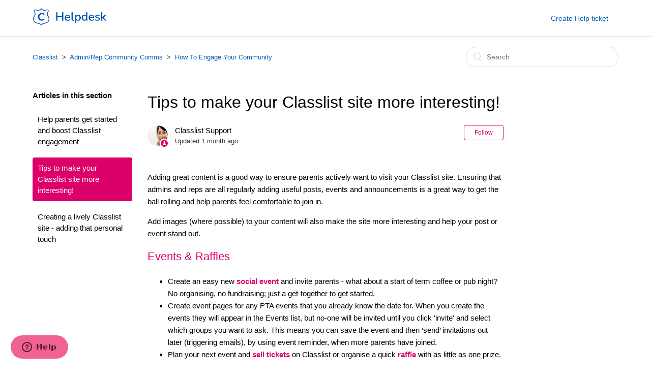

--- FILE ---
content_type: text/html; charset=utf-8
request_url: https://help.classlist.com/hc/en-us/articles/211943365-Tips-to-make-your-Classlist-site-more-interesting
body_size: 7165
content:
<!DOCTYPE html>
<html dir="ltr" lang="en-US">
<head>
  <meta charset="utf-8" />
  <!-- v26823 -->


  <title>Tips to make your Classlist site more interesting! &ndash; Classlist</title>

  <meta name="csrf-param" content="authenticity_token">
<meta name="csrf-token" content="hc:meta:server:q7NwUxQgaI1p_XMJMp99G0QK_vOsVQyVfmHjD9lgET9Xf6ztBm9FeTk9lNPozneztsIq7o0e8yDqQaj42CBmLA">

  <meta name="description" content="Adding great content is a good way to ensure parents actively want to visit your Classlist site. Ensuring that admins and reps are all..." /><meta property="og:image" content="https://help.classlist.com/hc/theming_assets/01HZM68MCZ9KHNZRMWSYAS2MNA" />
<meta property="og:type" content="website" />
<meta property="og:site_name" content="Classlist" />
<meta property="og:title" content="Tips to make your Classlist site more interesting!" />
<meta property="og:description" content="Adding great content is a good way to ensure parents actively want to visit your Classlist site. Ensuring that admins and reps are all regularly adding useful posts, events and announcements is a g..." />
<meta property="og:url" content="https://help.classlist.com/hc/en-us/articles/211943365-Tips-to-make-your-Classlist-site-more-interesting" />
<link rel="canonical" href="https://help.classlist.com/hc/en-us/articles/211943365-Tips-to-make-your-Classlist-site-more-interesting">
<link rel="alternate" hreflang="en-us" href="https://help.classlist.com/hc/en-us/articles/211943365-Tips-to-make-your-Classlist-site-more-interesting">
<link rel="alternate" hreflang="x-default" href="https://help.classlist.com/hc/en-us/articles/211943365-Tips-to-make-your-Classlist-site-more-interesting">

  <link rel="stylesheet" href="//static.zdassets.com/hc/assets/application-f34d73e002337ab267a13449ad9d7955.css" media="all" id="stylesheet" />
    <!-- Entypo pictograms by Daniel Bruce — www.entypo.com -->
    <link rel="stylesheet" href="//static.zdassets.com/hc/assets/theming_v1_support-e05586b61178dcde2a13a3d323525a18.css" media="all" />
  <link rel="stylesheet" type="text/css" href="/hc/theming_assets/1037133/769445/style.css?digest=19337449923101">

  <link rel="icon" type="image/x-icon" href="/hc/theming_assets/01HZM68MH0ZBNXDBA1N1DQ3EVP">

    <script src="//static.zdassets.com/hc/assets/jquery-ed472032c65bb4295993684c673d706a.js"></script>
    

  <!--This should be added at the very top -->
<div class="alertbox"></div>
<meta content="width=device-width, initial-scale=1.0, maximum-scale=1.0, user-scalable=0" name="viewport" />
<meta name="robots" content="noindex">
  <script type="text/javascript" src="/hc/theming_assets/1037133/769445/script.js?digest=19337449923101"></script>
</head>
<body class="">
  
  
  

  <header class="header">
  <div class="logo">
    <a href="#" class="cd-top">Top</a>
    <a title="Home" href="/hc/en-us">
      <img src="/hc/theming_assets/01HZM68MCZ9KHNZRMWSYAS2MNA" alt="Logo">
    </a>
  </div>
  <div class="nav-wrapper">
    <span class="icon-menu"></span>
    <nav class="user-nav" id="user-nav">
      
      <a class="submit-a-request" href="/hc/en-us/requests/new">Submit a request</a>
    </nav>
  </div>
</header>


  <main role="main">
    <div class="container-divider"></div>
<div class="container">
  <nav class="sub-nav">
    <ol class="breadcrumbs">
  
    <li title="Classlist">
      
        <a href="/hc/en-us">Classlist</a>
      
    </li>
  
    <li title="Admin/Rep Community Comms">
      
        <a href="/hc/en-us/categories/24746982464925-Admin-Rep-Community-Comms">Admin/Rep Community Comms</a>
      
    </li>
  
    <li title="How To Engage Your Community">
      
        <a href="/hc/en-us/sections/24725242999453-How-To-Engage-Your-Community">How To Engage Your Community</a>
      
    </li>
  
</ol>

    <form role="search" class="search" data-search="" action="/hc/en-us/search" accept-charset="UTF-8" method="get"><input type="hidden" name="utf8" value="&#x2713;" autocomplete="off" /><input type="search" name="query" id="query" placeholder="Search" aria-label="Search" /></form>
  </nav>

  <div class="article-container" id="article-container">
    <section class="article-sidebar">
      <section class="section-articles collapsible-sidebar">
        <h3 class="collapsible-sidebar-title sidenav-title">Articles in this section</h3>
        <ul>
          
            <li>
              <a href="/hc/en-us/articles/15341160342557-Help-parents-get-started-and-boost-Classlist-engagement" class="sidenav-item ">Help parents get started and boost Classlist engagement</a>
            </li>
          
            <li>
              <a href="/hc/en-us/articles/211943365-Tips-to-make-your-Classlist-site-more-interesting" class="sidenav-item current-article">Tips to make your Classlist site more interesting!</a>
            </li>
          
            <li>
              <a href="/hc/en-us/articles/115003408729-Creating-a-lively-Classlist-site-adding-that-personal-touch" class="sidenav-item ">Creating a lively Classlist site - adding that personal touch</a>
            </li>
          
        </ul>
        
      </section>
    </section>

    <article class="article">
      <header class="article-header">
        <h1 title="Tips to make your Classlist site more interesting!" class="article-title">
          Tips to make your Classlist site more interesting!
          
        </h1>

        <div class="article-author">
          <div class="avatar article-avatar">
            
              <span class="icon-agent"></span>
            
            <img src="https://help.classlist.com/system/photos/97060149/Profile-happy-woman-410x290.jpg" alt="Avatar" class="user-avatar"/>
          </div>
          <div class="article-meta">
            
              Classlist Support
            

            <div class="article-updated meta-data">Updated <time datetime="2025-11-25T12:15:15Z" title="2025-11-25T12:15:15Z" data-datetime="relative">November 25, 2025 12:15</time></div>
          </div>
        </div>
        <a class="article-subscribe" title="Opens a sign-in dialog" rel="nofollow" role="button" data-auth-action="signin" aria-selected="false" href="/hc/en-us/articles/211943365-Tips-to-make-your-Classlist-site-more-interesting/subscription.html">Follow</a>
      </header>

      <section class="article-info">
        <div class="article-content">
          <div class="article-body"><p>Adding great content is a good way to ensure parents actively want to visit your Classlist site. Ensuring that admins and reps are all regularly adding useful posts, events and announcements is a great way to get the ball rolling and help parents feel comfortable to join in.</p><p>Add images (where possible) to your content will also make the site more interesting and help your post or event stand out.</p><h2 id="h_01KAXC6GPJ427VEMJ08R9DPWWA">Events &amp; Raffles</h2><ul>
<li data-list-item-id="ecc22e2a37d39f42ce646947915bbde40">Create an easy new <a href="https://help.classlist.com/hc/en-us/articles/211635749-Community-Events"><strong>social event</strong></a>&nbsp;and invite parents - what about a start of term coffee or pub night? No organising, no fundraising; just a get-together to get started.&nbsp;</li>
<li data-list-item-id="efe29fa47608a16343b544ee2623b849b">Create event pages for any PTA events that you already know the date for. When you create the events they will appear in the Events list, but no-one will be invited until you click 'invite' and select which groups you want to ask. This means you can save the event and then ‘send’ invitations out later (triggering emails), by using event reminder, when more parents have joined.</li>
<li data-list-item-id="ea81f5b3640880aa4444033099888e189">Plan your next event and <a href="/hc/en-us/articles/211635749"><strong>sell tickets</strong></a> on Classlist or organise a quick <a href="/hc/en-us/articles/360013424238"><strong>raffle</strong></a> with as little as one prize.</li>
</ul><h2 id="h_01KAXCGF20GA2P4NGP32KT4JXT">Posts</h2><ul>
<li data-list-item-id="eedf4d5985cb11a584d8b3f69950b22e4">Write a post or two on the Home page wall&nbsp;e.g. welcoming people to the site and inviting others to post too. Or use the <a href="/hc/en-us/articles/360011284158"><strong>automated welcome message</strong></a> to sent a welcome to new parents as they join.&nbsp;</li>
<li data-list-item-id="e5b60a505088ffe07fc867d8c5e5b7d59">Make sure you post regularly on the&nbsp;Parent Board, so that parents get used to checking the site. Whole school posts aren't emailed, but group (ie year, class or parent group) posts are.</li>
<li data-list-item-id="e2c22c620c637f03cf0588a6592fc8750">Post in the community groups too, e.g. the Ambassadors and Reps group.&nbsp;</li>
</ul><h2 id="h_01KAXCNVE91MQFAE222T9YWZAK">Announcements</h2><ul><li data-list-item-id="ecc667aa5ebf68b468d9e3c53c4338917">Send an <a href="https://help.classlist.com/hc/en-us/articles/211591625-Sending-Announcements"><strong>Announcement</strong></a>,&nbsp;which allows longer messages to be emailed out and will go to all members and any invited parents you have invited by email in Admin Mode.</li></ul><h2 id="h_01KAXE0HEHV03DQHGTQFDM38SC">Groups</h2><ul><li data-list-item-id="e795caa6f846c1c408a38bff393f28fa6">Ask parents what type of groups they would find useful then create some groups from the ideas - or let parents know how to do this themselves. From dog walkers to dyslexia support, or foreign language speakers to fitness fanatics, there is no limit to the type of parent groups you can create.&nbsp;</li></ul><h2 id="h_01KAXCN37HH8VZ8H4JS892BMQR">Marketplace Listings</h2><ul><li data-list-item-id="e5a314ae3c07d9c5bc4a55bcb7bba54c8">Have a clear-out and post some stuff you would otherwise be taking to the charity shop on the <a href="https://help.classlist.com/hc/en-us/articles/213988805-Posting-to-The-Marketplace"><strong>Marketplace</strong></a> - outgrown bikes, coats and roller blades, or those unused gadgets cluttering up the cupboard and books you will never re-read. You can ask for payment or give stuff away for free.</li></ul><h2 id="h_01KAXCKQ2QQ8V498ZQ51S830NY">Inspiration</h2><ul><li data-list-item-id="e2e4075a4782fe666cd53a55941ca1e9d">Use the<a href="https://blog.classlist.com">&nbsp;<strong>Classlist blog</strong></a> for inspiration and share links to stories with your fellow parents.</li></ul><h2 id="h_01KAXCKX5ET890W9Q2WDVER9ZW">Guidelines &amp; Rules</h2><ul>
<li data-list-item-id="e3c1c7e1970f75b0dfeb2e24ca801eecd">Set out your guidelines for how parents should use the site: here are Classlist's&nbsp;<a href="https://help.classlist.com/hc/en-us/articles/211584605-Community-Guidelines-rules-for-users"><strong>Community Guidelines</strong></a>. You may decide you would like to point your new members towards those when they join, by putting a post on the Parent Board, to avoid any future misunderstanding. &nbsp;</li>
<li data-list-item-id="e154f8e423c36dab54dca1cfa2f201a20">Stick to these guidelines by letting parents know if they have gone over the boundary.&nbsp; Classlist should not be used to discuss people connected to the school or for lobbying the school.</li>
<li data-list-item-id="ef700087caff0769e923a623375a0c898">Make sure the info about guidelines is only a small part of what's on the site - aim to show or tell people about what is allow to encourage them to post to further build the community.</li>
</ul></div>

          <div class="article-attachments">
            <ul class="attachments">
              
            </ul>
          </div>
        </div>
      </section>

      <footer>
        <div class="article-footer">
          <div class="article-share">
  <ul class="share">
    <li><a href="https://www.facebook.com/share.php?title=Tips+to+make+your+Classlist+site+more+interesting%21&u=https%3A%2F%2Fhelp.classlist.com%2Fhc%2Fen-us%2Farticles%2F211943365-Tips-to-make-your-Classlist-site-more-interesting" class="share-facebook">Facebook</a></li>
    <li><a href="https://twitter.com/share?lang=en&text=Tips+to+make+your+Classlist+site+more+interesting%21&url=https%3A%2F%2Fhelp.classlist.com%2Fhc%2Fen-us%2Farticles%2F211943365-Tips-to-make-your-Classlist-site-more-interesting" class="share-twitter">Twitter</a></li>
    <li><a href="https://www.linkedin.com/shareArticle?mini=true&source=Classlist+Help&title=Tips+to+make+your+Classlist+site+more+interesting%21&url=https%3A%2F%2Fhelp.classlist.com%2Fhc%2Fen-us%2Farticles%2F211943365-Tips-to-make-your-Classlist-site-more-interesting" class="share-linkedin">LinkedIn</a></li>
  </ul>

</div>
          
        </div>
        
        <div class="article-footer__c">
 <p>If you want any further assistance please fill out a form by clicking this <a href=https://help.classlist.com/hc/en-us/requests/new
>link</a></p>
 </div>

          <div class="article-votes">
            <span class="article-votes-question">Was this article helpful?</span>
            <div class="article-votes-controls" role='radiogroup'>
              <a class="button article-vote article-vote-up" data-auth-action="signin" aria-selected="false" role="radio" rel="nofollow" title="Yes" href="https://classlisthelp.zendesk.com/access?brand_id=769445&amp;return_to=https%3A%2F%2Fhelp.classlist.com%2Fhc%2Fen-us%2Farticles%2F211943365-Tips-to-make-your-Classlist-site-more-interesting"></a>
              <a class="button article-vote article-vote-down" data-auth-action="signin" aria-selected="false" role="radio" rel="nofollow" title="No" href="https://classlisthelp.zendesk.com/access?brand_id=769445&amp;return_to=https%3A%2F%2Fhelp.classlist.com%2Fhc%2Fen-us%2Farticles%2F211943365-Tips-to-make-your-Classlist-site-more-interesting"></a>
            </div>
            <small class="article-votes-count">
              <span class="article-vote-label">5 out of 5 found this helpful</span>
            </small>
          </div>
        

        <div class="article-more-questions">
          Have more questions? <a href="/hc/en-us/requests/new">Submit a request</a>
        </div>
        <div class="article-return-to-top">
          <a href="#article-container">Return to top<span class="icon-arrow-up"></span></a>
        </div>
      </footer>

      <section class="article-relatives">
        <div data-recent-articles></div>
        
  <section class="related-articles">
    
      <h3 class="related-articles-title">Related articles</h3>
    
    <ul>
      
        <li>
          <a href="/hc/en-us/related/click?data=BAh7CjobZGVzdGluYXRpb25fYXJ0aWNsZV9pZGwrCB2kaeTzDToYcmVmZXJyZXJfYXJ0aWNsZV9pZGkExf%2BhDDoLbG9jYWxlSSIKZW4tdXMGOgZFVDoIdXJsSSJeL2hjL2VuLXVzL2FydGljbGVzLzE1MzQxMTYwMzQyNTU3LUhlbHAtcGFyZW50cy1nZXQtc3RhcnRlZC1hbmQtYm9vc3QtQ2xhc3NsaXN0LWVuZ2FnZW1lbnQGOwhUOglyYW5raQY%3D--eaacdd1441668e32fb7fc2a52f18d5b33cd8705b" rel="nofollow">Help parents get started and boost Classlist engagement</a>
        </li>
      
        <li>
          <a href="/hc/en-us/related/click?data=BAh7CjobZGVzdGluYXRpb25fYXJ0aWNsZV9pZGwrCFnBvMYaADoYcmVmZXJyZXJfYXJ0aWNsZV9pZGkExf%2BhDDoLbG9jYWxlSSIKZW4tdXMGOgZFVDoIdXJsSSJgL2hjL2VuLXVzL2FydGljbGVzLzExNTAwMzQwODcyOS1DcmVhdGluZy1hLWxpdmVseS1DbGFzc2xpc3Qtc2l0ZS1hZGRpbmctdGhhdC1wZXJzb25hbC10b3VjaAY7CFQ6CXJhbmtpBw%3D%3D--555c411a43c49a596e77043008f1727cfdf2db43" rel="nofollow">Creating a lively Classlist site - adding that personal touch</a>
        </li>
      
        <li>
          <a href="/hc/en-us/related/click?data=BAh7CjobZGVzdGluYXRpb25fYXJ0aWNsZV9pZGkEJU6dDDoYcmVmZXJyZXJfYXJ0aWNsZV9pZGkExf%2BhDDoLbG9jYWxlSSIKZW4tdXMGOgZFVDoIdXJsSSJJL2hjL2VuLXVzL2FydGljbGVzLzIxMTYzNTc0OS1FdmVudHMtU2Nob29sLUNvbW11bml0eS1FdmVudHMtT3ZlcnZpZXcGOwhUOglyYW5raQg%3D--9a876a363fe6146f18957092882b89a6f02ca56c" rel="nofollow">Events - School Community Events Overview</a>
        </li>
      
        <li>
          <a href="/hc/en-us/related/click?data=BAh7CjobZGVzdGluYXRpb25fYXJ0aWNsZV9pZGkEXYacDDoYcmVmZXJyZXJfYXJ0aWNsZV9pZGkExf%2BhDDoLbG9jYWxlSSIKZW4tdXMGOgZFVDoIdXJsSSJaL2hjL2VuLXVzL2FydGljbGVzLzIxMTU4NDYwNS1Db21tdW5pdHktR3VpZGVsaW5lcy1ydWxlcy1mb3ItdXNlcnMtYW5kLUNvZGUtb2YtQ29uZHVjdAY7CFQ6CXJhbmtpCQ%3D%3D--36e59ac485e311b0e6903230d61cb8f28e883496" rel="nofollow">Community Guidelines - rules for users and Code of Conduct</a>
        </li>
      
        <li>
          <a href="/hc/en-us/related/click?data=BAh7CjobZGVzdGluYXRpb25fYXJ0aWNsZV9pZGwrCI4jy9JTADoYcmVmZXJyZXJfYXJ0aWNsZV9pZGkExf%2BhDDoLbG9jYWxlSSIKZW4tdXMGOgZFVDoIdXJsSSJAL2hjL2VuLXVzL2FydGljbGVzLzM2MDAxODgxMzgzOC1TYW1wbGUtY29udGVudC1vbi1DbGFzc2xpc3QGOwhUOglyYW5raQo%3D--9d7efb20eb3cf4702e6a7c1c07f555cc687edcd5" rel="nofollow">Sample content on Classlist</a>
        </li>
      
    </ul>
  </section>


      </section>
      <div class="article-comments" id="article-comments">
        <section class="comments">
          <header class="comment-overview">
            <h3 class="comment-heading">
              Comments
            </h3>
            <p class="comment-callout">0 comments</p>
            
          </header>

          <ul id="comments" class="comment-list">
            
          </ul>

          

          

          <p class="comment-callout">Article is closed for comments.</p>
        </section>
      </div>
    </article>
  </div>
</div>

  </main>

  <footer class="footer">
  <div class="footer-inner">
    <a title="Home" href="/hc/en-us">Classlist</a>

    <div class="footer-language-selector">
      
    </div>
  </div>
</footer>



  <!-- / -->

  
  <script src="//static.zdassets.com/hc/assets/en-us.f90506476acd6ed8bfc8.js"></script>
  

  <script type="text/javascript">
  /*

    Greetings sourcecode lurker!

    This is for internal Zendesk and legacy usage,
    we don't support or guarantee any of these values
    so please don't build stuff on top of them.

  */

  HelpCenter = {};
  HelpCenter.account = {"subdomain":"classlisthelp","environment":"production","name":"Classlist Help"};
  HelpCenter.user = {"identifier":"da39a3ee5e6b4b0d3255bfef95601890afd80709","email":null,"name":"","role":"anonymous","avatar_url":"https://assets.zendesk.com/hc/assets/default_avatar.png","is_admin":false,"organizations":[],"groups":[]};
  HelpCenter.internal = {"asset_url":"//static.zdassets.com/hc/assets/","web_widget_asset_composer_url":"https://static.zdassets.com/ekr/snippet.js","current_session":{"locale":"en-us","csrf_token":"hc:hcobject:server:M9NekIJADBTt85h1zJf9Uhgj3w4zDNF3kNVgwrnNJcXPH4IukA8h4L0zf68Wxvf66usLExJHLsIE9Ss1uI1S1g","shared_csrf_token":null},"usage_tracking":{"event":"article_viewed","data":"BAh7CDoLbG9jYWxlSSIKZW4tdXMGOgZFVDoPYXJ0aWNsZV9pZGkExf+hDDoKX21ldGF7DDoPYWNjb3VudF9pZGkDTdMPOhNoZWxwX2NlbnRlcl9pZGkEtZ/uCzoNYnJhbmRfaWRpA6W9CzoMdXNlcl9pZDA6E3VzZXJfcm9sZV9uYW1lSSIOQU5PTllNT1VTBjsGVDsASSIKZW4tdXMGOwZUOhphbm9ueW1vdXNfdHJhY2tpbmdfaWQw--cfe3cd7163fecbadd69d91149f9ae86af0f3109f","url":"https://help.classlist.com/hc/activity"},"current_record_id":"211943365","current_record_url":"/hc/en-us/articles/211943365-Tips-to-make-your-Classlist-site-more-interesting","current_record_title":"Tips to make your Classlist site more interesting!","current_text_direction":"ltr","current_brand_id":769445,"current_brand_name":"Classlist Help","current_brand_url":"https://classlisthelp.zendesk.com","current_brand_active":true,"current_path":"/hc/en-us/articles/211943365-Tips-to-make-your-Classlist-site-more-interesting","show_autocomplete_breadcrumbs":true,"user_info_changing_enabled":false,"has_user_profiles_enabled":false,"has_end_user_attachments":true,"user_aliases_enabled":false,"has_anonymous_kb_voting":false,"has_multi_language_help_center":true,"show_at_mentions":false,"embeddables_config":{"embeddables_web_widget":true,"embeddables_help_center_auth_enabled":false,"embeddables_connect_ipms":false},"answer_bot_subdomain":"static","gather_plan_state":"subscribed","has_article_verification":false,"has_gather":true,"has_ckeditor":false,"has_community_enabled":false,"has_community_badges":false,"has_community_post_content_tagging":false,"has_gather_content_tags":false,"has_guide_content_tags":true,"has_user_segments":true,"has_answer_bot_web_form_enabled":true,"has_garden_modals":false,"theming_cookie_key":"hc-da39a3ee5e6b4b0d3255bfef95601890afd80709-2-preview","is_preview":false,"has_search_settings_in_plan":true,"theming_api_version":1,"theming_settings":{"color_1":"rgba(219, 0, 106, 1)","color_2":"rgba(255, 255, 255, 1)","color_3":"rgba(0, 0, 0, 1)","color_4":"rgba(0, 92, 184, 1)","color_5":"#ffffff","font_1":"-apple-system, BlinkMacSystemFont, 'Segoe UI', Helvetica, Arial, sans-serif","font_2":"-apple-system, BlinkMacSystemFont, 'Segoe UI', Helvetica, Arial, sans-serif","logo":"/hc/theming_assets/01HZM68MCZ9KHNZRMWSYAS2MNA","favicon":"/hc/theming_assets/01HZM68MH0ZBNXDBA1N1DQ3EVP","homepage_background_image":"/hc/theming_assets/01HZM68MP61Q0YCZZKMXTKZJH2","community_background_image":"/hc/theming_assets/01HZM68NJEDDPNF7MAH7SDWC05","community_image":"/hc/theming_assets/01HZM68PC0X33TCFD7GDSR4PAW"},"has_pci_credit_card_custom_field":false,"help_center_restricted":false,"is_assuming_someone_else":false,"flash_messages":[],"user_photo_editing_enabled":true,"user_preferred_locale":"en-us","base_locale":"en-us","login_url":"https://classlisthelp.zendesk.com/access?brand_id=769445\u0026return_to=https%3A%2F%2Fhelp.classlist.com%2Fhc%2Fen-us%2Farticles%2F211943365-Tips-to-make-your-Classlist-site-more-interesting","has_alternate_templates":false,"has_custom_statuses_enabled":false,"has_hc_generative_answers_setting_enabled":true,"has_generative_search_with_zgpt_enabled":false,"has_suggested_initial_questions_enabled":false,"has_guide_service_catalog":false,"has_service_catalog_search_poc":false,"has_service_catalog_itam":false,"has_csat_reverse_2_scale_in_mobile":false,"has_knowledge_navigation":false,"has_unified_navigation":false,"has_csat_bet365_branding":false,"version":"v26823","dev_mode":false};
</script>

  
  <script src="//static.zdassets.com/hc/assets/moment-3b62525bdab669b7b17d1a9d8b5d46b4.js"></script>
  <script src="//static.zdassets.com/hc/assets/hc_enduser-2a5c7d395cc5df83aeb04ab184a4dcef.js"></script>
  
  
</body>
</html>

--- FILE ---
content_type: text/javascript; charset=utf-8
request_url: https://help.classlist.com/hc/theming_assets/1037133/769445/script.js?digest=19337449923101
body_size: 2081
content:
/*
 * jQuery v1.9.1 included
 */

$(document).ready(function() {

$("p:contains('Disclaimer:')").addClass('important')
$("p:contains('Important:')").addClass('important')
$("p:contains('Warning:')").addClass('important')
$("p:contains('FYI:')").addClass('fyi')
$("p:contains('Tip:')").addClass('fyi')
$("p:contains('NB:')").addClass('fyi')
$("p:contains('Please Note:')").addClass('fyi')
$('.user-nav .submit-a-request').html(' Create Help ticket');
  $("h1:contains('Submit a request')").text("Create Help ticket");
//Up Arrow

// browser window scroll (in pixels) after which the "back to top" link is shown
var offset = 300,
//browser window scroll (in pixels) after which the "back to top" link opacity is reduced
offset_opacity = 1200,
//duration of the top scrolling animation (in ms)
scroll_top_duration = 700,
//grab the "back to top" link
$back_to_top = $('.cd-top');

//hide or show the "back to top" link
$(window).scroll(function(){
( $(this).scrollTop() > offset ) ? $back_to_top.addClass('cd-is-visible') : $back_to_top.removeClass('cd-is-visible cd-fade-out');
if( $(this).scrollTop() > offset_opacity ) { 
$back_to_top.addClass('cd-fade-out');
}
});

//smooth scroll to top
$back_to_top.on('click', function(event){
event.preventDefault();
$('body,html').animate({
scrollTop: 0 ,
}, scroll_top_duration
);
});
  // social share popups
  $(".share a").click(function(e) {
    e.preventDefault();
    window.open(this.href, "", "height = 500, width = 500");
  });

  // show form controls when the textarea receives focus or backbutton is used and value exists
  var $commentContainerTextarea = $(".comment-container textarea"),
  $commentContainerFormControls = $(".comment-form-controls, .comment-ccs");

  $commentContainerTextarea.one("focus", function() {
    $commentContainerFormControls.show();
  });

  if ($commentContainerTextarea.val() !== "") {
    $commentContainerFormControls.show();
  }

  // Expand Request comment form when Add to conversation is clicked
  var $showRequestCommentContainerTrigger = $(".request-container .comment-container .comment-show-container"),
    $requestCommentFields = $(".request-container .comment-container .comment-fields"),
    $requestCommentSubmit = $(".request-container .comment-container .request-submit-comment");

  $showRequestCommentContainerTrigger.on("click", function() {
    $showRequestCommentContainerTrigger.hide();
    $requestCommentFields.show();
    $requestCommentSubmit.show();
    $commentContainerTextarea.focus();
  });

  // Mark as solved button
  var $requestMarkAsSolvedButton = $(".request-container .mark-as-solved:not([data-disabled])"),
    $requestMarkAsSolvedCheckbox = $(".request-container .comment-container input[type=checkbox]"),
    $requestCommentSubmitButton = $(".request-container .comment-container input[type=submit]");

  $requestMarkAsSolvedButton.on("click", function () {
    $requestMarkAsSolvedCheckbox.attr("checked", true);
    $requestCommentSubmitButton.prop("disabled", true);
    $(this).attr("data-disabled", true).closest("form").submit();
  });

  // Change Mark as solved text according to whether comment is filled
  var $requestCommentTextarea = $(".request-container .comment-container textarea");

  $requestCommentTextarea.on("keyup", function() {
    if ($requestCommentTextarea.val() !== "") {
      $requestMarkAsSolvedButton.text($requestMarkAsSolvedButton.data("solve-and-submit-translation"));
      $requestCommentSubmitButton.prop("disabled", false);
    } else {
      $requestMarkAsSolvedButton.text($requestMarkAsSolvedButton.data("solve-translation"));
      $requestCommentSubmitButton.prop("disabled", true);
    }
  });

  // Disable submit button if textarea is empty
  if ($requestCommentTextarea.val() === "") {
    $requestCommentSubmitButton.prop("disabled", true);
  }

  // Submit requests filter form in the request list page
  $("#request-status-select, #request-organization-select")
    .on("change", function() {
      search();
    });

  // Submit requests filter form in the request list page
  $("#quick-search").on("keypress", function(e) {
    if (e.which === 13) {
      search();
    }
  });

  function search() {
    window.location.search = $.param({
      query: $("#quick-search").val(),
      status: $("#request-status-select").val(),
      organization_id: $("#request-organization-select").val()
    });
  }

  $(".header .icon-menu").on("click", function(e) {
    e.stopPropagation();
    var menu = document.getElementById("user-nav");
    var isExpanded = menu.getAttribute("aria-expanded") === "true";
    menu.setAttribute("aria-expanded", !isExpanded);
  });

  if ($("#user-nav").children().length === 0) {
    $(".header .icon-menu").hide();
  }

  // Submit organization form in the request page
  $("#request-organization select").on("change", function() {
    this.form.submit();
  });

  // Toggles expanded aria to collapsible elements
  $(".collapsible-nav, .collapsible-sidebar").on("click", function(e) {
    e.stopPropagation();
    var isExpanded = this.getAttribute("aria-expanded") === "true";
    this.setAttribute("aria-expanded", !isExpanded);
  });
});
  // MW-Notification Banner
   $.get( "/api/v2/help_center/articles.json?label_names=alert" ).done(function( data ) {
     
   $.each(data.articles, function(index,item) {
     
     var style1 = '<div class="ns-box ns-bar ns-effect-slidetop ns-type-notice ns-show"><div class="ns-box-inner"><span class="megaphone"></span></i><p><a href="'+ item.html_url + '">' + item.title + '</a>' + item.body + '</p></div><span class="ns-close"></span></div>'
           
     $('.alertbox').append(style1);
   });
   $('.ns-close').on('click',function(){
    $(".alertbox").remove();
  });
    
  });
function setPromotedTitle() {
 var headings = document.getElementsByTagName("H3");
    for (var i = 0; i < headings.length; ++i) {
    if (headings[i].textContent == 'Promoted articles') {  
       headings[i].textContent = 'Popular Articles';
          return;
       }
    }
 }
window.addEventListener('load', setPromotedTitle, false); 
$(document).ready(function(){

/**
@add your hc domain here
@for eg: var hc_url = 'https://testcompany.com'
*/
var hc_url = 'https://help.classlist.com'

var _allarticles = [], 
_sorted = [],
_artHtml = '',
_id, 
_url;

var _articles = function(article){
 $.ajax({
 url: _url,
 type: 'GET',
 dataType: 'json',
 success: article
 });
};

// function for see all articles button in category
$('.see-all-articles').click(function(e){
 e.preventDefault();
 _id = $(e.target).attr('href').split('/sections/')[1].split('-')[0];

 if(typeof HelpCenter.user.locale == 'undefined') {
 HelpCenter.user.locale = window.location.pathname.replace('/', '').replace('?', '/').split('/')[1];
 }

 _url = hc_url+'/api/v2/help_center/'+HelpCenter.user.locale+'/sections/'+_id+'/articles.json';
 _articles(function(data){
 _allarticles = data.articles;

 if(data.count>30){
 for(var i = 1; i<data.page_count; i++){
 _url = data.next_page;
 _articles(function(data){
 _allarticles = _allarticles.concat(data.articles);
 _arthtml = '';
 $(_allarticles).each(function(idx, itm){
 if(itm.draft==true){
 } else {
 _arthtml = _arthtml + '<li class="'+(itm.promoted==true?'article-promoted':'')+'"><span data-title="Promoted article" style="'+(itm.promoted==false?'display:none':'')+'">★</span><a href="'+itm.html_url+'">'+itm.title+'</a></li>';
 }
 });
 $(e.target).parent().find('ul.article-list').html(_arthtml);
 $(e.target).hide();
 })
 }
 } else {
 _arthtml = '';
 $(data.articles).each(function(idx, itm){
 if(itm.draft==true){
 } else {
 _arthtml = _arthtml + '<li class="'+(itm.promoted==true?'article-promoted':'')+'"><span data-title="Promoted article" style="'+(itm.promoted==false?'display:none':'')+'">★</span><a href="'+itm.html_url+'">'+itm.title+'</a></li>';
 }
 });
 $(e.target).parent().find('ul.article-list').html(_arthtml);
 $(e.target).hide();
 }

 });
});
// function for see all articles button in category ends here

});
$(document).ready(function() {

$('.promoted-articles-item > a').click(function(e) {
e.preventDefault();
$(e.target).toggleClass('article-open');
$(this).next().slideToggle(250);
});

});